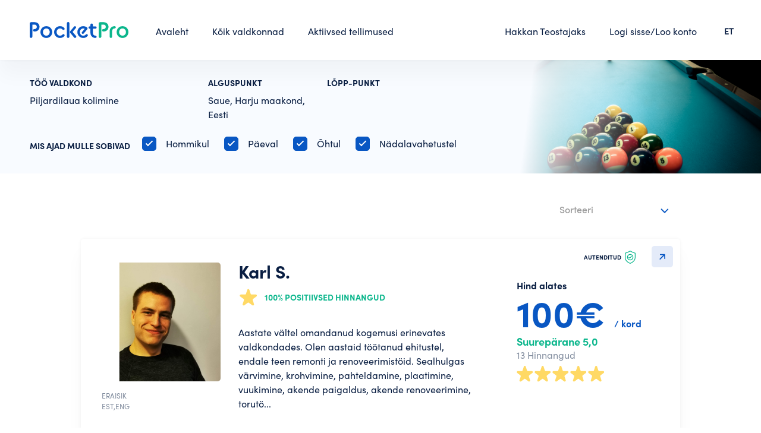

--- FILE ---
content_type: text/html; charset=UTF-8
request_url: https://www.pocketpro.ee/find-sp/piljardilaua-kolimine-saue
body_size: 6508
content:
<!DOCTYPE html>
<!--[if IE 8]>
<html class="no-js oldie ie8" lang="et"> <![endif]-->
<!--[if IE 9]>
<html class="no-js oldie ie9" lang="et"> <![endif]-->
<!--[if (gte IE 9)|!(IE)]><!-->
<html class="no-js" lang="et">
<!--<![endif]-->

<head>
    <meta charset="utf-8" />

                <title> Piljardilaua kolimine, Saue. Teostajad ja hinnad - PocketPro </title>
    
                <meta
        name="description"
        content="Teostajad valdkonnast Piljardilaua kolimine, Saue. Leia parim teenusepakkuja oma piirkonnast. Vaata Teostajate hinnanguid ja hindu ning alusta suhtlust."
    />
    
    <meta name="author" content="PocketPro" />
    <meta name="viewport" content="width=device-width, initial-scale=1, maximum-scale=1" />

    <link rel="apple-touch-icon" sizes="180x180" href="/images/icons/apple-touch-icon.png">
    <link rel="icon" type="image/png" sizes="32x32" href="/favicon-32x32.png">
    <link rel="icon" type="image/png" sizes="16x16" href="/favicon-16x16.png">
    <link rel="manifest" href="/site.webmanifest">
    <link rel="mask-icon" href="/images/icons/safari-pinned-tab.svg" color="#5bbad5">
    <meta name="msapplication-TileColor" content="#00aba9">
    <meta name="theme-color" content="#ffffff">


    <!-- CSRF Token -->
    <meta name="csrf-token" content="vB7NPWrGSg9Q1Dx1JJk4prW6COc6nAanKj7oKxPH">

        <link rel="canonical" href="https://www.pocketpro.ee/find-sp/piljardilaua-kolimine-saue"/>

    
    
    <link
        href="/css/swiper-bundle.min.css?id=6b88972c1c8679dbaa96"
        rel="stylesheet"
    >
    <link
        href="/css/tipped.css?id=2ce73e2f6627f23f73f1"
        rel="stylesheet"
    >
    <link
        href="/css/tipped-skins.css?id=281439a42adf3373ea11"
        rel="stylesheet"
    >
    <link
        href="https://cdn.jsdelivr.net/npm/select2@4.1.0-rc.0/dist/css/select2.min.css"
        rel="stylesheet"
    />
    <link
        rel="stylesheet"
        href="https://cdn.jsdelivr.net/gh/fancyapps/fancybox@3.5.7/dist/jquery.fancybox.min.css"
    />

    
    <!-- Styles -->
    <link href="/css/app.css?id=149c6457df051cc4be30" rel="stylesheet">
    <link href="/css/home.css?id=9f56da15b0dab6112d85" rel="stylesheet">

    <script>
        window.default_locale = "";
        window.fallback_locale = "en";
    </script>

    <!-- Google Tag Manager -->
<script>(function(w,d,s,l,i){w[l]=w[l]||[];w[l].push({'gtm.start':
  new Date().getTime(),event:'gtm.js'});var f=d.getElementsByTagName(s)[0],
  j=d.createElement(s),dl=l!='dataLayer'?'&l='+l:'';j.async=true;j.src=
  'https://www.googletagmanager.com/gtm.js?id='+i+dl;f.parentNode.insertBefore(j,f);
  })(window,document,'script','dataLayer','GTM-KS72RSF');</script>
  <!-- End Google Tag Manager -->
  
  <!-- Google Tag Manager (noscript) -->
  <noscript><iframe src="ns "
  height="0" width="0" style="display:none;visibility:hidden"></iframe></noscript>
  <!-- End Google Tag Manager (noscript) -->    <!-- Global site tag (gtag.js) - Google Analytics -->
<script async src="https://www.googletagmanager.com/gtag/js?id=G-CC5NLMSFGJ"></script>
<script>
  window.dataLayer = window.dataLayer || [];
  function gtag(){dataLayer.push(arguments);}
  gtag('js', new Date());

  gtag('config', 'G-CC5NLMSFGJ');
</script>        <!-- Hotjar Tracking Code for https://pocketpro.ee/ -->
<script>
    (function(h,o,t,j,a,r){
        h.hj=h.hj||function(){(h.hj.q=h.hj.q||[]).push(arguments)};
        h._hjSettings={hjid:2647374,hjsv:6};
        a=o.getElementsByTagName('head')[0];
        r=o.createElement('script');r.async=1;
        r.src=t+h._hjSettings.hjid+j+h._hjSettings.hjsv;
        a.appendChild(r);
    })(window,document,'https://static.hotjar.com/c/hotjar-','.js?sv=');
</script>


        <link href="https://www.pocketpro.ee/css/find.css" rel="stylesheet"/>
</head>

<body class="">

    <div id="app" class="page-wrap">
        <header class="header nav-down">
    <div class="container">
        <div class="header-inner flex">
            <a
                href="https://www.pocketpro.ee"
                class="header-logo"
            >
                <img
                    src="https://www.pocketpro.ee/img/logo-color.svg"
                    alt="logo"
                />
            </a>
            <div class="left-menu">
                <ul class="main-menu flex">
                    <li>
  <a
      class=""
      href="https://www.pocketpro.ee"
  >
      Avaleht
  </a>
</li>
<li>
  <a
      class=""
      href="https://www.pocketpro.ee/categories"
  >
      Kõik valdkonnad
  </a>
</li>
<li>
  <a
      class=""
      href="https://www.pocketpro.ee/active-orders"
  >
      Aktiivsed tellimused
  </a>
</li>                </ul>
            </div>
            <div class="right-menu">
                <ul class="main-menu flex">
                    <li>
        <a href="javascript:;" class="trigger-hakka-teostajaks-modal">
            Hakkan Teostajaks
        </a>
    </li>
                                            <li>
                            <a
                                href="javascript:;"
                                class="trigger-login-modal"
                            >
                                Logi sisse/Loo konto
                            </a>
                        </li>
                                    </ul>
            </div>
            
            <div class="language">
                <ul>
                    <li>
                        <a href="#">ET</a>
                        <ul class="dropdown">
                                                            <li>
                                    <a href="https://www.pocketpro.ee/language?locale=en" title="In English">EN</a>
                                </li>
                                                            <li>
                                    <a href="https://www.pocketpro.ee/language?locale=ru" title="Русский">RU</a>
                                </li>
                                                    </ul>
                    </li>
                </ul>
            </div>
            <a
                href="#"
                class="nav-trigger"
            >
                <span>&nbsp;</span>
                <span>&nbsp;</span>
                <span>&nbsp;</span>
            </a>
        </div>
    </div>
</header>

<form
    id="logout-form"
    action="https://www.pocketpro.ee/logout"
    method="POST"
    class="d-none"
>
    <input type="hidden" name="_token" value="vB7NPWrGSg9Q1Dx1JJk4prW6COc6nAanKj7oKxPH"></form>



        <div id="alerts"></div>


<div id="content-alerts"></div>

<alerts></alerts>

            <search-result
        :task="{&quot;id&quot;:50112,&quot;user_id&quot;:null,&quot;category_id&quot;:79,&quot;state_id&quot;:1,&quot;status&quot;:&quot;active&quot;,&quot;private_at&quot;:null,&quot;is_open_to_offers&quot;:false,&quot;open_to_offers_at&quot;:null,&quot;closed_for_offers_at&quot;:null,&quot;slug&quot;:&quot;piljardilaua-kolimine-saue&quot;,&quot;description&quot;:null,&quot;query&quot;:{&quot;preferred_times&quot;:&quot;in-the-morning,during-the-day,in-the-evening,flexible,weekend&quot;},&quot;location&quot;:&quot;Saue, Harju maakond, Eesti&quot;,&quot;in_sitemap&quot;:1,&quot;another_location&quot;:null,&quot;desired_time&quot;:null,&quot;files_info&quot;:null,&quot;no_of_results&quot;:2,&quot;blocked_at&quot;:null,&quot;created_at&quot;:&quot;2021-09-01T00:00:00.000000Z&quot;,&quot;updated_at&quot;:&quot;2021-12-28T14:30:26.000000Z&quot;,&quot;category&quot;:{&quot;id&quot;:79,&quot;slug&quot;:&quot;piljardilaua-kolimine&quot;,&quot;type&quot;:null,&quot;filename&quot;:&quot;hS7RLmt86fMwZqqx8U3BGuUdkpH8CVFTCPUs68MG.png&quot;,&quot;filename_alt&quot;:null,&quot;no_of_locations&quot;:2,&quot;parent_category_id&quot;:435,&quot;is_featured&quot;:0,&quot;sort_order&quot;:null,&quot;created_at&quot;:null,&quot;updated_at&quot;:null,&quot;deleted_at&quot;:null,&quot;name&quot;:&quot;Piljardilaua kolimine&quot;,&quot;keywords&quot;:&quot;Piljardilaua vedu,Piljardilaua transport,M\u00e4ngukeskuste kolimine,Piljardilaua transporditeenus,M\u00e4ngulaudade transport,M\u00e4ngukeskuste transport,M\u00e4ngulaudade vedu&quot;,&quot;translations&quot;:[{&quot;id&quot;:79,&quot;category_id&quot;:79,&quot;locale&quot;:&quot;en&quot;,&quot;name&quot;:&quot;Pool Table Moving&quot;,&quot;keywords&quot;:&quot;Piljardilaua vedu,Piljardilaua transport,M\u00e4ngukeskuste kolimine,Piljardilaua transporditeenus,M\u00e4ngulaudade transport,M\u00e4ngukeskuste transport,M\u00e4ngulaudade vedu&quot;},{&quot;id&quot;:538,&quot;category_id&quot;:79,&quot;locale&quot;:&quot;et&quot;,&quot;name&quot;:&quot;Piljardilaua kolimine&quot;,&quot;keywords&quot;:&quot;Piljardilaua vedu,Piljardilaua transport,M\u00e4ngukeskuste kolimine,Piljardilaua transporditeenus,M\u00e4ngulaudade transport,M\u00e4ngukeskuste transport,M\u00e4ngulaudade vedu&quot;},{&quot;id&quot;:1140,&quot;category_id&quot;:79,&quot;locale&quot;:&quot;ru&quot;,&quot;name&quot;:&quot;\u0422\u0440\u0430\u043d\u0441\u043f\u043e\u0440\u0442\u0438\u0440\u043e\u0432\u043a\u0430 \u0431\u0438\u043b\u044c\u044f\u0440\u0434\u043d\u043e\u0433\u043e \u0441\u0442\u043e\u043b\u0430&quot;,&quot;keywords&quot;:&quot;\u0422\u0440\u0430\u043d\u0441\u043f\u043e\u0440\u0442\u0438\u0440\u043e\u0432\u043a\u0430 \u0431\u0438\u043b\u044c\u044f\u0440\u0434\u043d\u044b\u0445 \u0441\u0442\u043e\u043b\u043e\u0432, \u041f\u0435\u0440\u0435\u0432\u043e\u0437\u043a\u0430 \u0431\u0438\u043b\u044c\u044f\u0440\u0434\u043d\u044b\u0445 \u0441\u0442\u043e\u043b\u043e\u0432, \u041f\u0435\u0440\u0435\u043c\u0435\u0449\u0435\u043d\u0438\u0435 \u0438\u0433\u0440\u043e\u0432\u044b\u0445 \u0446\u0435\u043d\u0442\u0440\u043e\u0432, \u0422\u0440\u0430\u043d\u0441\u043f\u043e\u0440\u0442\u0438\u0440\u043e\u0432\u043a\u0430 \u0438\u0433\u0440\u043e\u0432\u044b\u0445 \u0441\u0442\u043e\u043b\u043e\u0432, \u0422\u0440\u0430\u043d\u0441\u043f\u043e\u0440\u0442\u0438\u0440\u043e\u0432\u043a\u0430 \u0438\u0433\u0440\u043e\u0432\u044b\u0445 \u0446\u0435\u043d\u0442\u0440\u043e\u0432,&quot;}]}}"
        :units="{&quot;1&quot;:&quot;m&quot;,&quot;2&quot;:&quot;km&quot;,&quot;3&quot;:&quot;m2&quot;,&quot;4&quot;:&quot;m3&quot;,&quot;5&quot;:&quot;lk&quot;,&quot;7&quot;:&quot;kord&quot;,&quot;8&quot;:&quot;tund&quot;,&quot;9&quot;:&quot;g&quot;,&quot;10&quot;:&quot;kg&quot;,&quot;11&quot;:&quot;tonn&quot;,&quot;12&quot;:&quot;ruum&quot;,&quot;13&quot;:&quot;liiter&quot;,&quot;14&quot;:&quot;tk&quot;,&quot;15&quot;:&quot;p\u00e4ev&quot;,&quot;16&quot;:&quot;s\u00f5na&quot;}"
        :logged-user-id="0"
        :preferred-times="{&quot;in-the-morning&quot;:&quot;Hommikul&quot;,&quot;during-the-day&quot;:&quot;P\u00e4eval&quot;,&quot;in-the-evening&quot;:&quot;\u00d5htul&quot;,&quot;weekend&quot;:&quot;N\u00e4dalavahetustel&quot;}"
        category-folder-url="https://www.pocketpro.ee/static/static/categories/"
    ></search-result>

        
        
                    <login-modal :is-modal-open="0"
                register-error="" login-error="">
            </login-modal>

            <login-modal-mobile :is-modal-open="0"
                login-error="">
            </login-modal-mobile>
            <register-modal-mobile register-error="">
            </register-modal-mobile>

            <forgot-password-modal></forgot-password-modal>

            <reset-password-modal token=""></reset-password-modal>

            <register-modal privacy-policy-link="https://www.pocketpro.ee/privacy-policy"
                terms-and-condition-link="https://www.pocketpro.ee/terms-and-condition"
                profile-folder-url="https://www.pocketpro.ee/static/users/"
                :is-modal-open="0"
                :user="{}"
                logged-redirect-url="https://www.pocketpro.ee/home"
            >
            </register-modal>
        
                    <!-- Hakka teostajaks -->
<div class="modal-wrap hakka-teostajaks-modal">
    <div class="modal-wrap-inner">
        <div class="modal-content">
            <a
                href="javascript:;"
                class="modal-close"
            ><img src="/img/close.svg"></a>
            <div class="modal-start">
                <div class="hakka-teostajaks-start">
                    <div class="hakka-teostajaks-start-inner">
                        <h2 class="h1">
                            PocketPro Teostajana saad oma oskused teenima panna!
                        </h2>
                        <div class="hakka-teostajaks-start-list">
                            <div class="hakka-teostajaks-start-item">
                                <div class="big-nr">1</div>
                                <h3>Loo konto</h3>
                                <p>
                                    Täida paar välja, kinnita oma telefoninumber ja konto ongi loodud.
                                </p>
                            </div>
                            <div class="hakka-teostajaks-start-item">
                                <div class="big-nr">2</div>
                                <h3>Täida Teostaja profiil</h3>
                                <p>
                                    Seejärel saad asuda täitma oma Teostaja profiili. Mida terviklikum profiil, seda suurema tõenäosusega soovivad Tellijad Sinuga kontakteeruda.
                                </p>
                            </div>
                            <div class="hakka-teostajaks-start-item">
                                <div class="big-nr">3</div>
                                <h3>Ole valmis</h3>
                                <p>
                                    Ole valmis jätkama vestlusi ja jõudma kokkulepetele suurepäraste Tellijatega.
                                </p>
                            </div>
                        </div>
                        <a
                            href="#"
                            class="btn btn-primary btn-block trigger-login-modal onlydesktop"
                        >Alusta konto loomist</a>
                        <a
                            href="#"
                            class="btn btn-primary btn-block trigger-register-modal-mobile onlymobile"
                        >Alusta konto loomist</a>
                    </div>
                </div>
            </div>
        </div>
    </div>
</div>
        
        
        <footer class="footer ">
    <div class="container">
        <div class="footer-inner">
            <div class="row">
                <div class="col">
                    <p>
                        PocketPro OÜ<br>
                        Kuu 28, Tartu<br>
                        <a href="mailto:info@pocketpro.ee">info@pocketpro.ee</a>
                    </p>
                </div>
                <div class="col">
                    <ul class="footer-list">
                        <li><a href="https://www.pocketpro.ee/blog">Blogi</a></li>
                        <li><a href="https://www.pocketpro.ee/terms-and-condition">Kasutustingimused</a></li>
                        <li><a href="https://www.pocketpro.ee/privacy-policy">Privaatsuspoliitika</a></li>
                    </ul>
                </div>
                <div class="col">
                    <ul class="footer-list">
                                                    <li>
                                <a href="javascript:;" class="trigger-login-modal">
                                    Registreeru/Logi sisse
                                </a>
                            </li>
                                                <li>
        <a href="javascript:;" class="trigger-hakka-teostajaks-modal">
            Hakkan Teostajaks
        </a>
    </li>
                        <li><a href="https://www.pocketpro.ee/faq">Küsimused ja vastused</a></li>
                    </ul>
                </div>
                <div class="col flex justify-content-end">
                    <div class="social-icons alt flex">
                        <a href="https://www.linkedin.com/company/pocketpro-estonia/" target="_blank"
                           class="social-item">
                            <img src="https://www.pocketpro.ee/img/icon-in.svg" alt="in"/>
                        </a>
                        <a href="https://www.facebook.com/PocketProEstonia/" target="_blank" class="social-item">
                            <img src="https://www.pocketpro.ee/img/icon-fb.svg" alt="fb"/>
                        </a>
                        <a href="https://www.instagram.com/pocketpro_estonia/" target="_blank" class="social-item">
                            <img src="https://www.pocketpro.ee/img/icon-ig.svg" alt="ig"/>
                        </a>
                    </div>
                </div>
            </div>
        </div>
    </div>
</footer>

    <shopping-cart
        task-slug="piljardilaua-kolimine-saue"
        :logged-user-id="0"
    ></shopping-cart>

    

<div class="nav-overlay">
    <a href="javascript:;" class="nav-close"><img src="https://www.pocketpro.ee/img/close.svg" alt="X"/></a>
    <ul>
        <li>
  <a
      class=""
      href="https://www.pocketpro.ee"
  >
      Avaleht
  </a>
</li>
<li>
  <a
      class=""
      href="https://www.pocketpro.ee/categories"
  >
      Kõik valdkonnad
  </a>
</li>
<li>
  <a
      class=""
      href="https://www.pocketpro.ee/active-orders"
  >
      Aktiivsed tellimused
  </a>
</li>    </ul>
    <ul>
        <li>
        <a href="javascript:;" class="trigger-hakka-teostajaks-modal">
            Hakkan Teostajaks
        </a>
    </li>
                    <li><a href="javascript:;" class="trigger-login-modal-mobile">Logi sisse/Loo konto</a></li>
            </ul>
    <ul>
        
        <li>
            <a class="" href="https://www.pocketpro.ee/faq">
                Küsimused ja vastused
            </a>
        </li>
    </ul>
</div>
    </div>

    
    <!-- Scripts -->
    <script src="/js/manifest.js?id=89712bc6d8c588400cae"></script>
    <script src="/js/vendor.js?id=b3a2fb3aa0d6ae593ce0"></script>
    <script src="/js/app.js?id=a914c78ebb53613accbd"></script>
    <script src="/js/imagesloaded.pkgd.min.js?id=1a4b132632e8444a9d67"></script>
    <script src="/js/swiper-bundle.min.js?id=6f58af87fc5b0cbd1565"></script>
    <script src="https://cdn.jsdelivr.net/gh/fancyapps/fancybox@3.5.7/dist/jquery.fancybox.min.js">
    </script>
    <script src="/js/tipped.min.js?id=fe2ed8c7ec050dcfc914"></script>
    <script src="https://cdn.jsdelivr.net/npm/select2@4.1.0-rc.0/dist/js/select2.min.js"></script>
    <script src="https://www.pocketpro.ee/js/i18n/et.js"></script>
    <script src="https://cdnjs.cloudflare.com/ajax/libs/cropperjs/1.5.12/cropper.js"></script>
    <script src="/js/headroom.min.js?id=c2cb62aa2b92cb98c9bc"></script>
    <script src="/js/jQuery.headroom.js?id=3155bc32a3498d48bcd3"></script>

    <!-- google places apis -->
<script src="https://maps.googleapis.com/maps/api/js?key=AIzaSyCTbrkwIfgZuvN4ORb6Y1t-9YrgfPvSLqY&libraries=places&language=et"></script>
<script>
  function initAutocomplete(prefix, scrollElement = 'body') {
    if (scrollElement !== 'body') {
      initAutoCompleteScrollToElement(prefix, scrollElement);
    }

    // Create the autocomplete object, restricting the search predictions to
    // geographical location types.
    const input = document.getElementById(`${prefix}-address-input`);
    let autocomplete = new google.maps.places.Autocomplete(input, { types: ['geocode'] });
    // Set initial restrict to the greater list of countries.
    autocomplete.setComponentRestrictions({country: ["ee"]});
    // Avoid paying for data that you don't need by restricting the set of
    // place fields that are returned to just the address components.
    autocomplete.setFields(['address_component', 'formatted_address', 'geometry', 'place_id']);
    // When the user selects an address from the drop-down, populate the
    // address fields in the form.
    autocomplete.addListener('place_changed', function () {
      // Get the place details from the autocomplete object.
      fillInAddress(prefix, autocomplete.getPlace());
    });

    selectFirstItemOnEnter(input);
  }

  function fillInAddress(prefix, place) {
    const addressComponents  = extractAddressComponents(place);
    const addressInputFieldValues = {
      'place-id': place.place_id,
      // 'formatted': place.formatted_address,
      // 'latitude': place.geometry.location.lat(),
      // 'longitude': place.geometry.location.lng(),
      // 'street': extractStreetAddress(place),
      'city': addressComponents.locality,
      'state': addressComponents.administrative_area_level_1 ?? '',
      // 'zip': addressComponents.postal_code,
    };

    for (const id in addressInputFieldValues) {
      const element = document.getElementById(`${prefix}-address-${id}`);
      if (element && addressInputFieldValues[id] !== undefined) {
        element.value = addressInputFieldValues[id];
      }
    }
  }

  function extractAddressComponents (place) {
    const componentForm = {
      locality: 'long_name',
      administrative_area_level_1: 'short_name',
      postal_code: 'short_name',
    };

    const addressComponents = {};
    for (const component of place.address_components) {
      const addressType = component.types[0];
      if (componentForm[addressType]) {
        addressComponents[addressType] = component[componentForm[addressType]]
      }
    }
    return addressComponents;
  }

  function extractStreetAddress (place) {
    const street = [];
    for (const component of place.address_components) {
      if (!component.types.includes('sublocality') &&
          !component.types.includes('locality') &&
          !component.types.includes('political') &&
          !component.types.includes('postal_code')) {
        street.push(component.long_name);
      }
    }
    return street;
  }

  function initAutoCompleteScrollToElement (prefix, scrollElement) {
    const inputElement = $(`#${prefix}-address-input`);
    $(scrollElement).scroll(function() {
      if (inputElement.is(':focus')) {
        const newTopHeight = inputElement.offset().top + inputElement.outerHeight();
        $('.pac-container').css('top', newTopHeight + 'px');
      }
    });
  }

  function selectFirstItemOnEnter (input) {
    const _addEventListener = (input.addEventListener) ? input.addEventListener : input.attachEvent;

    function addEventListenerWrapper (type, listener) {  // Simulate a 'down arrow' keypress on hitting 'return' when no pac suggestion is selected, and then trigger the original listener.
      if (type === 'keydown') {
        const orig_listener = listener;
        listener = function(event) {
          const suggestion_selected = $('.pac-item-selected').length > 0;
          if (event.which === 13 && !suggestion_selected) {
            const simulated_down_arrow = $.Event('keydown', { keyCode: 40, which: 40 });
            orig_listener.apply(input, [simulated_down_arrow]);
          }
          orig_listener.apply(input, [event]);
        };
      }
      _addEventListener.apply(input, [type, listener]); // add the modified listener
    }

    if (input.addEventListener) {
      input.addEventListener = addEventListenerWrapper;
    } else if (input.attachEvent) {
      input.attachEvent = addEventListenerWrapper;
    }
  }
</script>
<!-- end google places apis -->

    <script>
        $.ajaxSetup({
            headers: {
                'X-CSRF-TOKEN': $('meta[name="csrf-token"]').attr('content')
            },
            xhrFields: {
                withCredentials: true
            }
        });

        $(document).mouseup(e => {
            ['.usermenu-normalmodal', '.messages-modal'].forEach(function($menu) {

                if ($(e.target).hasClass('do-not-close-nav')) {
                    return false;
                }

                $menu = $($menu);
                if (!$menu.is(e.target) && $menu.has(e.target).length === 0) {
                    $menu.removeClass('active');
                    $menu.prev().removeClass('active');
                }
            });
        });
    </script>

    
    
        <script type="text/javascript">
        $(document).ready(function () {
            $(".sort-cards").select2({
                language: "et",
                placeholder: "Sorteeri",
                minimumResultsForSearch: Infinity
            });
        });
    </script>
    <script type="text/javascript">
    function fieldsAlertErrors (errors) {
      var element = arguments.length > 1 && arguments[1] !== undefined ? arguments[1] : null;
      var html = '';
      html += '<div class="alert alert-red margintop20">';
      html += '<p class="margintop5">';
      errors = Array.isArray(errors) ? errors : [errors];
      errors.forEach(function(error) {
        error = Array.isArray(error) ? error : [error];
        error.forEach(function(err) {
          return html += err + '<br/>';
        });
      });
      html += '</p></div>';
      element = (element === null) ? $('#alerts') : element;
      element.html(html);
    }
    </script>
</body>

</html>


--- FILE ---
content_type: text/css
request_url: https://www.pocketpro.ee/css/find.css
body_size: 4349
content:
.find-top-search{background-color:#f8fbff;padding:30px 50px;position:relative}.find-top-search .find-top-info{align-items:flex-start;padding:20px 50px;position:relative}.find-top-search .find-top-info .btn-back{position:absolute;top:16px;left:0}.find-top-search .find-top-info p{margin:0 0 0 50px}.find-top-search .find-top-info p strong{display:block;font-size:14px;text-transform:uppercase;color:#0957c3}.find-top-info{background-color:#f8fbff;position:relative}.find-top-info .find-top-info-inner{position:relative;z-index:3;max-width:1440px;margin:0 auto}.find-top-info .find-top-info-content{align-items:flex-start;position:relative;padding:40px 50px 90px calc(16% + 80px)}.find-top-info .find-top-info-content .btn-back{position:absolute;top:36px;left:16%}.find-top-info .find-top-info-content p{margin:3px 50px 0 0}.find-top-info .find-top-info-content p strong{display:block;font-size:14px;text-transform:uppercase}.trigger-mobile-find-top{display:none;font-size:12px;text-transform:uppercase;color:#0957c3;padding-bottom:20px;background-repeat:no-repeat;background-position:100% 0;background-size:20px auto;background-image:url(../img/arrow-down.svg);cursor:pointer}.trigger-mobile-find-top.active{background-image:url(../img/arrow-up.svg)}.fint-top-form-wrapper{display:block}.find-top-search-bg{position:absolute;top:0;right:0;width:500px;bottom:0;background-repeat:no-repeat;background-position:100% 0;background-size:cover;background-image:url(../img/find.jpg);z-index:2}.find-top-search-bg:after{content:"";position:absolute;width:90%;height:100%;top:0;left:0;background:linear-gradient(97.11deg,#f8fbff 25%,rgba(248,251,255,0) 68.33%)}.find-top-form{position:relative;z-index:3;max-width:1340px;margin:0 auto}.find-top-form .find-top-checks{margin-top:25px;align-items:center;flex-wrap:wrap}.find-top-form .find-top-checks .form-block{margin:0 25px 0 0}.find-top-form .find-top-checks p{margin:0 20px 0 0;text-transform:uppercase;font-size:14px}.find-twin-content-right{padding:40px 50px;margin:0 auto;max-width:75%}.find-twin-content-right .sort-cards-list .form-block{margin-left:auto}.find-twin-content-right .sort-cards-list .form-block .select2-container--default .select2-selection--single .select2-selection__rendered{color:#0957c3}.find-twin-content-right .sort-cards-list .form-block .select2-container--default .select2-selection--multiple,.find-twin-content-right .sort-cards-list .form-block .select2-container--default .select2-selection--single{border:0}.find-twin-content-right .sort-cards-list .form-block .select2-container .select2-selection--single .select2-selection__rendered{font-size:16px;font-family:SofiaPro-Medium}.nothing-found{text-align:center;padding:10% 35px}.nothing-found img{margin:30px auto}.conversation-bottom-preview{position:fixed;bottom:0;left:0;right:0;background-color:#0957c3;color:#fff;padding:15px 50px;display:flex;align-items:center;justify-content:flex-end;z-index:999;transform:translateY(100%);opacity:0;transition:all .6s ease}.conversation-bottom-preview.active{opacity:1;transform:translateY(0)}.conversation-bottom-preview .btn{margin-left:30px}.conversation-bottom-preview .conversation-added{overflow-x:auto;overflow-y:hidden;white-space:nowrap;width:auto;padding-bottom:5px;-webkit-overflow-scrolling:touch;display:block}.conversation-bottom-preview .conversation-added::-webkit-scrollbar{height:6px}.conversation-bottom-preview .conversation-added::-webkit-scrollbar-track{background:#0957c3;border-radius:6px}.conversation-bottom-preview .conversation-added::-webkit-scrollbar-thumb{background:#091e42;border-radius:6px}.conversation-bottom-preview .conversation-added::-webkit-scrollbar-thumb:hover{background:#091e42}.conversation-bottom-preview .conversation-added-person{position:relative;margin:0 10px;width:70px;display:inline-flex;vertical-align:top;white-space:normal}.conversation-bottom-preview .conversation-added-person .remove-person{display:block;width:24px;height:24px;text-indent:-9000px;background-repeat:no-repeat;background-position:50%;background-size:contain;background-image:url(../img/close-white-circle.svg);position:absolute;top:0;right:0;z-index:2}.conversation-bottom-preview .conversation-added-person img{width:60px;height:60px;border-radius:100%}.project-people-list{position:relative;padding:15px;flex-wrap:wrap}.project-people-list .project-people-list-person{margin:5px;text-align:center;width:47px}.project-people-list .project-people-list-person img{width:41px;height:41px;border-radius:100%;display:inline-block;border:2px solid #fff}.project-people-list .project-people-list-person span{font-family:SofiaPro-Bold;font-size:10px;line-height:11px;white-space:nowrap;display:block;overflow:hidden;text-overflow:ellipsis}.add-people-to-project-addnew{align-items:center}.add-people-to-project-addnew .btn{margin-left:30px}.find-details{position:relative;top:-40px;z-index:3;padding:0 5% 0 16%;align-items:flex-start}.find-details.profile{top:auto;margin-top:70px}.find-details-right{flex-basis:35%;margin-left:25px;background-color:#fff;box-shadow:0 0 5px rgba(0,0,0,.05),0 25px 30px rgba(0,0,0,.03);flex-direction:column;border-radius:5px;position:relative;padding:30px}.find-details-right p{font-size:18px}.find-details-right h3{margin:20px 0;font-family:SofiaPro-Bold}.find-details-right h4{font-family:SofiaPro-Bold;font-size:18px;line-height:1.2}.find-details-right .btn-list-loadmore{text-align:center;margin-top:30px}.find-details-right .rating{font-size:16px;margin-bottom:2rem;line-height:1.2}.find-details-right .rating .rating-rate{font-family:SofiaPro-Bold;color:#0bb68c;font-size:18px}.find-details-right .rating .small{color:#848fa0;margin-top:3px}.find-details-right .rating .stars{margin-top:8px}.find-details-right .rating .stars img{width:20%;border-radius:0;max-width:28px;margin-right:2px}.find-details-left{flex-basis:65%;max-width:710px;margin:0 0 70px;background-color:#fff;box-shadow:0 0 5px rgba(0,0,0,.05),0 25px 30px rgba(0,0,0,.03);flex-direction:column;border-radius:5px;position:relative}.find-details-left .find-details-card-block{padding:20px 40px;position:relative}.find-details-left .find-details-card-block.has-social-top{padding-top:60px}.find-details-left .find-details-card-block:last-child{border-radius:0 0 5px 5px;padding-bottom:60px}.find-details-left .find-details-card-block:nth-child(2n){background-color:#f8fbff}.find-details-left .find-details-card-block .find-details-social{position:absolute;top:15px;right:10px;z-index:3}.find-details-left .find-details-card-block .find-details-card-intro{position:relative}.find-details-left .find-details-card-block h3{margin:20px 0;font-family:SofiaPro-Bold}.find-details-left .find-details-card-block h3 .muted-comment{font-size:14px;color:#848fa0;display:block;font-family:SofiaPro-Regular}.find-details-left .find-details-card-block p{margin:20px 0}.find-details-left .find-details-card-block .auth{position:absolute;left:25px;top:15px;font-size:10px;text-transform:uppercase;display:flex;align-items:center}.find-details-left .find-details-card-block .auth img{margin-left:6px;height:22px;width:auto}.find-details-left .find-details-card-block .auth.mobile-show{display:none;position:relative;left:auto;top:auto;margin:0 0 1rem}.find-details-left .find-details-card-block .btn-start-conversation .chat-icon{background-image:url(../img/menu-btm-2.svg);width:24px;height:24px;position:absolute;display:inline-block;margin-left:10px;filter:brightness(0) saturate(100%) invert(100%) sepia(100%) saturate(20%) hue-rotate(3deg) brightness(106%) contrast(105%)}.find-details-left .find-details-card-block .btn-start-conversation .chosen{display:none}.find-details-left .find-details-card-block .btn-start-conversation.active{background-color:#ccc;color:#fff}.find-details-left .find-details-card-block .btn-start-conversation.active.disabled{border:0!important}.find-details-left .find-details-card-block .btn-start-conversation.active .chosen{display:inline-block}.find-details-left .find-details-card-block .btn-start-conversation.active .default{display:none}.find-details-left .swiper-slide{position:relative;display:flex;justify-content:center;align-items:center;margin-bottom:30px}.find-details-left .swiper-slide p{position:absolute;bottom:0;background:rgba(9,30,66,.63);color:#fff;font-size:14px;margin:0;z-index:2;padding:10px;width:calc(100% - 20px);cursor:pointer}.find-details-left .swiper-slide p span{display:block;overflow:hidden;text-overflow:ellipsis;white-space:nowrap}.find-details-left .swiper-slide img{display:block;width:100%;height:100%;-o-object-fit:cover;object-fit:cover}.find-details-left .content-hide-mob-show{display:none}.find-details-left .cards-list-item-top{margin-bottom:30px;flex-wrap:wrap}.find-details-left .cards-list-item-top .strong-img{position:relative;flex-basis:190px}.find-details-left .cards-list-item-top .strong-img .cards-list-item-btm{color:#848fa0;font-family:SofiaPro-Regular;font-size:12px;text-transform:uppercase;margin-top:1rem}.find-details-left .cards-list-item-top .strong-img img{height:auto;display:block;border-radius:5px;align-self:center}.find-details-left .cards-list-item-top .strong-img .super{position:absolute;top:155px;right:15px;z-index:2;width:78px;border-radius:0}.find-details-left .cards-list-item-top img{height:auto;display:block;border-radius:5px;width:190px}.find-details-left .cards-list-item-top .noimg{height:190px;border-radius:5px;width:190px;background-color:#dfecff;align-items:center;justify-content:center}.find-details-left .cards-list-item-top .noimg img{border-radius:0;width:48%}.find-details-left .cards-list-item-top .work-count{font-family:SofiaPro-Bold;font-size:14px;line-height:1.2;text-transform:uppercase;display:flex;align-items:center;justify-content:flex-start;padding:0 30px 0 43px;position:relative}.find-details-left .cards-list-item-top .work-count span{font-size:20px;display:block;width:30px;text-align:center;position:absolute;top:0;left:0}.find-details-left .cards-list-item-top .fast-reply{font-size:14px;line-height:1.2;margin:25px 0;font-family:SofiaPro-Bold;display:flex;align-items:center;justify-content:flex-start;text-transform:uppercase;position:relative;padding-left:43px}.find-details-left .cards-list-item-top .fast-reply img{width:auto;max-height:30px;position:absolute;left:-7px;top:-6px}.find-details-left .cards-list-item-top .fast-reply.veryfast img{left:-28px;top:-26px;max-height:50px}.find-details-left .cards-list-item-top .fastrating{font-size:14px;line-height:1.2;font-family:SofiaPro-Bold;text-transform:uppercase;color:#0bb68c;display:flex;align-items:center;justify-content:flex-start}.find-details-left .cards-list-item-top .fastrating img{height:30px;width:30px;margin:0 12px 0 2px}.find-details-left .cards-list-item-top .cards-list-item-top-text{padding:0 0 0 30px;margin-top:-2px;width:calc(100% - 200px);display:flex;flex-direction:column}.find-details-left .cards-list-item-top .cards-list-item-top-text h2{font-size:30px;margin:0 0 10px;font-family:SofiaPro-Bold}.find-details-left .cards-list-item-top .cards-list-item-top-text .who-lang-mobile{color:#848fa0;font-family:SofiaPro-Regular;font-size:12px;text-transform:uppercase;margin:0 0 1rem;display:none}.find-details-left .cards-list-item-top .cards-list-item-top-text .price-rating-mobile{display:none;margin-top:20px}.find-details-left .cards-list-item-top .cards-list-item-top-text .price-rating-mobile .price-mobile{flex-basis:50%;margin-left:auto}.find-details-left .cards-list-item-top .cards-list-item-top-text .price-rating-mobile .price-mobile p{margin:0}.find-details-left .cards-list-item-top .cards-list-item-top-text .price-rating-mobile .price-mobile .small{font-size:14px;color:#848fa0}.find-details-left .cards-list-item-top .cards-list-item-top-text .price-rating-mobile .price-mobile .price-big{color:#0957c3;font-size:50px;font-family:SofiaPro-Bold;line-height:1}.find-details-left .cards-list-item-top .cards-list-item-top-text .price-rating-mobile .price-mobile .price-big span{font-size:16px;font-family:SofiaPro-Regular;padding-left:10px;display:inline-block}.find-details-left .cards-list-item-top .cards-list-item-top-text .price-rating-mobile .rating{font-size:16px;line-height:1.2;flex-basis:50%}.find-details-left .cards-list-item-top .cards-list-item-top-text .price-rating-mobile .rating .rating-rate{font-family:SofiaPro-Bold;color:#0bb68c;font-size:18px}.find-details-left .cards-list-item-top .cards-list-item-top-text .price-rating-mobile .rating .small{font-size:14px;color:#848fa0;margin-top:4px}.find-details-left .cards-list-item-top .cards-list-item-top-text .price-rating-mobile .rating .stars{margin-top:6px}.find-details-left .cards-list-item-top .cards-list-item-top-text .price-rating-mobile .rating .stars img{width:20%;border-radius:0;max-width:16px;margin-right:2px}.find-details-price{margin-bottom:30px}.find-details-price .price-big{color:#0957c3;font-size:62px;font-family:SofiaPro-Bold}.find-details-price .price-big span{font-size:16px;font-family:SofiaPro-Regular;padding-left:10px;display:inline-block}.short-list .short-list-item{position:relative;padding:10px 30px 10px 62px;border-bottom:1px solid #cadffc;min-height:45px}.short-list .short-list-item.noimg{padding-left:0}.short-list .short-list-item:last-child{border:0}.short-list .short-list-item img{position:absolute;top:9px;left:0;width:45px;height:45px}.short-list .short-list-item span{color:#0957c3;font-family:SofiaPro-Bold;display:block}.short-list+p{margin-top:30px}.short-list+.btn-list-loadmore{text-align:center;padding-top:20px;margin:0 0 40px;border-top:1px solid #cadffc}.projekt-info{display:grid;grid-template-columns:64% 36%;grid-template-rows:1fr;gap:0 0;grid-template-areas:". ."}.projekt-info .projekt-info-left{height:100%;position:relative;overflow:hidden}.projekt-info .projekt-info-left .swiper-container{width:100%;height:100%}.projekt-info .projekt-info-left .swiper-slide{background-color:#000}.projekt-info .projekt-info-left .swiper-slide img{display:block;width:auto;height:100%;-o-object-fit:cover;object-fit:cover;margin:0 auto}.projekt-info .projekt-info-left .galSwiper{height:100%;width:100%;max-height:680px}.projekt-info .projekt-info-left .galSwiper .swiper-button-next,.projekt-info .projekt-info-left .galSwiper .swiper-button-prev{width:56px;height:56px;margin-top:-28px;background:#e4ebf9;border-radius:8px;background-repeat:no-repeat;background-position:50%;background-size:24px;text-indent:-9000px}.projekt-info .projekt-info-left .galSwiper .swiper-button-prev,.projekt-info .projekt-info-left .galSwiper .swiper-container-rtl .swiper-button-next{background-image:url(../img/arrow-left-2.svg);left:20px}.projekt-info .projekt-info-left .galSwiper .swiper-button-next,.projekt-info .projekt-info-left .galSwiper .swiper-container-rtl .swiper-button-prev{background-image:url(../img/arrow-right-2.svg);right:20px}.projekt-info .projekt-info-left .thumbsSwiper{position:absolute;bottom:20px;left:0;right:0;height:75px;padding:0 20px}.projekt-info .projekt-info-left .thumbsSwiper .swiper-slide img{padding:3px;height:calc(100% - 6px);width:calc(100% - 6px)}.projekt-info .projekt-info-left .thumbsSwiper .swiper-slide-thumb-active img{background:#0bb68c}.projekt-info .projekt-info-right{justify-content:center;flex-direction:column;width:100%;padding:10% 6% 10% 50px}.projekt-info .projekt-info-right h2{margin:0}.projekt-info .projekt-info-right h2+p{margin-top:0}.projekt-info .projekt-info-right .table td{font-size:16px}.toggle-mobile-people{display:none;color:#0957c3;font-family:SofiaPro-Bold;font-size:14px;background-color:#f8fbff;background-repeat:no-repeat;background-position:calc(100% - 25px) 50%;background-size:22px auto;padding:13px 30px;margin:20px -30px 0;height:50px;background-image:url(../img/arrow-down.svg);cursor:pointer}.toggle-mobile-people.active{background-image:url(../img/arrow-up.svg)}.start-conversation-people{margin:20px -10px 0;position:relative;overflow-x:auto;overflow-y:hidden;white-space:nowrap;width:auto;padding-bottom:5px;-webkit-overflow-scrolling:touch;display:block}.start-conversation-people .start-conversation-people-item{flex:1;max-width:20%;position:relative;margin:0 10px;padding:13px 18px;align-items:center;border-radius:5px;background-color:#f0f6ff;width:220px;display:inline-flex;vertical-align:top;white-space:normal}.start-conversation-people .start-conversation-people-item a{color:#091e42}.start-conversation-people .start-conversation-people-item p{font-size:14px;margin:0}.start-conversation-people .start-conversation-people-item img{width:41px;height:41px;border-radius:100%;margin-right:6px}.start-conversation-people .start-conversation-people-item .remove-item{position:absolute;width:24px;height:24px;top:5px;right:-10px;z-index:2}.start-conversation-people .start-conversation-people-item .remove-item img{width:24px;height:24px;border-radius:0}.start-conversation-modal .chat-msg-img{height:41px;width:41px;border-radius:50%;-o-object-fit:cover;object-fit:cover}.start-conversation-modal .chat-msg-profile{flex-shrink:0;position:relative}.start-conversation-modal .chat-switch{align-items:center;flex:1 1 100%}.start-conversation-modal .chat-switch .switch{margin-right:20px;flex-basis:44px}.start-conversation-modal .chat-switch p{margin:0;font-size:15px;opacity:.5;flex-basis:calc(100% - 64px)}.start-conversation-modal .chat-switch.active p{opacity:1}.start-conversation-modal .chat-msg{display:flex;padding:20px 20px 0}.start-conversation-modal .chat-msg-content{margin-left:12px;display:flex;flex-direction:column;align-items:flex-start}.start-conversation-modal .chat-msg-text{background-color:#f0f6ff;padding:20px;border-radius:10px;line-height:1.5;font-size:14px;position:relative;width:100%}.start-conversation-modal .chat-msg-text:after{top:15px;left:-19px;content:" ";height:0;width:0;position:absolute;pointer-events:none;border:10px solid rgba(252,251,250,0);border-right-color:#f0f6ff}@media only screen and (max-width:1300px){.find-details{padding:0 50px}.find-details-left{max-width:100%}.find-top-info .find-top-info-content{padding:40px 50px 90px 140px}.find-top-info .find-top-info-content .btn-back{left:50px}.find-twin-content-right{padding:40px;max-width:85%}}@media only screen and (max-width:1240px){.find-twin-content-right{max-width:100%}.find-twin-content{border:0}.projekt-info .projekt-info-left{max-width:60vw}.projekt-info .projekt-info-right{max-width:40vw;padding:50px}}@media only screen and (max-width:1150px){.start-conversation-modal .create-account-top.xl{padding:70px 50px 30px}.start-conversation-people{margin:20px -50px 0 0;padding:0 25px 0 0;overflow-x:scroll;overflow-y:hidden;white-space:nowrap;width:auto;-webkit-overflow-scrolling:touch;display:block}.start-conversation-people .start-conversation-people-item{vertical-align:top;width:200px;display:inline-flex;max-width:100%;margin:0 20px 0 0;white-space:normal}.start-conversation-people .start-conversation-people-item .remove-item{top:3px}}@media only screen and (max-width:900px){.find-details-right{display:none}.find-details-left{flex-basis:100%}.find-details-left .find-details-card-block.has-social-top{padding:60px 35px 40px}.find-details-left .find-details-card-block.content-hide-mob-show{padding:20px 35px 40px;display:block}.find-details-left .cards-list-item-top .cards-list-item-top-text .price-rating-mobile{display:flex}.projekt-info{width:100%;grid-template-columns:1fr;grid-template-rows:1fr 1fr;grid-template-areas:"." "."}.projekt-info .projekt-info-left{width:calc(100vw - 40px);max-width:calc(100vw - 40px);height:500px}.projekt-info .projekt-info-left .swiper-slide img{border-radius:5px 5px 0 0}.projekt-info .projekt-info-left .galSwiper{height:500px}.projekt-info .projekt-info-right{max-width:calc(100vw - 40px);width:calc(100vw - 40px);padding:50px 35px;justify-content:flex-start}}@media only screen and (max-width:800px){.find-top-search{padding:25px 35px}.find-twin-content-right{padding:35px}.fint-top-form-wrapper .col-md-4{margin-bottom:15px}.find-top-form .find-top-checks{margin-top:5px}.find-top-form .find-top-checks p{flex-basis:100%;margin-bottom:15px}.conversation-bottom-preview{padding:15px 35px}.find-details{padding:0 35px}.find-top-info .find-top-info-content{padding:40px 20px 100px 120px}.find-top-info .find-top-info-content .btn-back{left:35px}.find-details-left .cards-list-item-top .rating{width:100%}.find-details-left .cards-list-item-top .rating .rating-left .rating-rate{font-size:16px}.projekt-info .projekt-info-left{width:100%;max-width:100%;height:300px}.projekt-info .projekt-info-left .swiper-slide img{border-radius:0}.projekt-info .projekt-info-left .galSwiper{height:300px}.projekt-info .projekt-info-left .thumbsSwiper{height:40px}.projekt-info .projekt-info-right{display:block;max-width:100%;width:100%;padding:35px}}@media only screen and (max-width:768px){.start-conversation-modal .create-account-form .row>[class^=col-]{margin-bottom:30px}.find-top-form .row>[class^=col-]{margin-bottom:15px}}@media only screen and (max-width:640px){.trigger-mobile-find-top{display:block}.fint-top-form-wrapper{display:none}.find-top-form .find-top-checks{flex-direction:column;align-items:flex-start}.find-top-form .find-top-checks .form-block{margin:0 0 10px}.find-top-search-bg{background-image:none}.find-top-search{padding:22px 25px 5px}.find-twin-content-right{padding:35px 25px}.find-twin-content-right .sort-cards-list .form-block{margin:0 0 20px;flex-basis:100%}.find-twin-content-right .sort-cards-list .form-block .select2-container--default .select2-selection--multiple,.find-twin-content-right .sort-cards-list .form-block .select2-container--default .select2-selection--single{background-position:100%}.find-twin-content-right .sort-cards-list .form-block .select2-container .select2-selection--single .select2-selection__rendered{padding-left:0}.conversation-bottom-preview{align-items:flex-start;padding:15px 25px;flex-direction:column}.conversation-bottom-preview .btn{order:2;width:100%;margin:0}.conversation-bottom-preview .conversation-added{order:1;margin-bottom:15px;width:100%}.conversation-bottom-preview .conversation-added .conversation-added-person{margin:0 13px 0 0}.find-details{padding:0}.find-details.hasback{top:0;margin-top:17px}.find-details-left{box-shadow:none;border-radius:0;background-color:transparent;margin:0}.find-details-left .find-details-card-block{padding:20px 25px}.find-details-left .find-details-card-block.content-hide-mob-show{padding:20px 25px 40px}.find-details-left .find-details-card-block.has-social-top{padding:0 0 30px;border-radius:0;box-shadow:none;margin:0;background-color:#fff}.find-details-left .find-details-card-block.has-social-top .btn-start-conversation{width:auto;margin:0 25px}.find-details-left .find-details-card-block .auth{display:none}.find-details-left .find-details-card-block .auth.mobile-show{display:flex}.find-details-left .cards-list-item-top{flex-direction:column}.find-details-left .cards-list-item-top .strong-img{flex-basis:100%}.find-details-left .cards-list-item-top .strong-img img{border-radius:0;width:100%}.find-details-left .cards-list-item-top .strong-img .cards-list-item-btm{display:none}.find-details-left .cards-list-item-top .strong-img .super{top:auto;bottom:-40px}.find-details-left .cards-list-item-top .cards-list-item-top-text{padding:0 25px;margin-top:20px;width:100%}.find-details-left .cards-list-item-top .cards-list-item-top-text h2{font-size:24px;padding-right:90px}.find-details-left .cards-list-item-top .cards-list-item-top-text .who-lang-mobile{display:block}.find-details-left .cards-list-item-top .cards-list-item-top-text .cards-list-item-top-small{font-size:12px}.find-details-left .cards-list-item-top+.btn-primary{margin:0 25px;width:auto}.find-top-info{position:fixed;top:0;left:0;right:0;z-index:101;border-bottom:1px solid #eaecef}.find-top-info .find-top-info-content{padding:24px 20px 23px 80px}.find-top-info .find-top-info-content p{font-size:11px;margin:2px 25px 0 0}.find-top-info .find-top-info-content p strong{font-size:11px}.find-top-info .find-top-info-content .btn-back{left:20px;top:20px}.find-details-left .cards-list-item-top .noimg{border-radius:5px 5px 0 0;width:100%}.find-details-left .cards-list-item-top .noimg img{width:auto;height:60%}.start-conversation-people{margin:0 -30px;background-color:#f8fbff;display:none;padding:0 0 20px 30px;order:1}.start-conversation-people.active{display:block}.start-conversation-people .start-conversation-people-item{margin:0 20px 0 0}.start-conversation-modal .create-account-top.xl{padding:0 30px 30px}.toggle-mobile-people{display:block;order:1;margin-top:0}.start-conversation-modal .chat-msg{padding:20px 0 0}.find-details-left .find-details-card-block .find-details-social{right:13px;flex-direction:column}.find-details-left .find-details-card-block .find-details-social.inline-btns .btn{margin:0 0 10px}.find-details-left .find-details-card-block .reviews-list .reviews-list-item .reviews-list-item-content .find-details-social{flex-direction:row}.find-details-left .find-details-card-block .reviews-list .reviews-list-item .reviews-list-item-content .find-details-social.inline-btns .btn{margin:0 0 0 10px}.find-details.mobilemargint0{top:auto;margin:0}.projekt-info{display:block}}@media only screen and (max-width:500px){.find-details-left .cards-list-item-top .cards-list-item-top-text{padding:0 20px}.find-details-left .cards-list-item-top .rating .price-mobile .price-big{font-size:48px}.find-details-left .cards-list-item-top .rating .price-mobile .price-big span{font-size:14px;padding-left:5px}.find-top-info .find-top-info-content p:last-child{margin-right:0}.projekt-info .projekt-info-left .galSwiper .swiper-button-next,.projekt-info .projekt-info-left .galSwiper .swiper-button-prev{width:40px;height:40px;margin-top:-20px;border-radius:5px;background-size:20px}.find-top-form .find-top-checks{flex-direction:row}.find-top-form .find-top-checks .form-block{width:50%}}@media only screen and (max-width:400px){.find-twin-content-right{padding:35px 15px}}@media only screen and (max-width:370px){.find-top-info .find-top-info-content p:last-child{white-space:nowrap;overflow:hidden;text-overflow:ellipsis;width:43%}.find-details-left .cards-list-item-top .rating .price-mobile .price-big{font-size:40px}.find-top-form .find-top-checks .form-block .styled-checkbox+label{font-size:12px}}

--- FILE ---
content_type: image/svg+xml
request_url: https://www.pocketpro.ee/img/close.svg
body_size: 72
content:
<svg width="18" height="18" viewBox="0 0 18 18" fill="none" xmlns="http://www.w3.org/2000/svg">
<path d="M12.1542 4.41981L4.41965 12.1543C4.11453 12.4594 4.11453 12.9541 4.41965 13.2593C4.72477 13.5644 5.21947 13.5644 5.52458 13.2593L13.2591 5.52474C13.5642 5.21962 13.5642 4.72492 13.2591 4.4198C12.954 4.11469 12.4593 4.11469 12.1542 4.41981Z" fill="#0957C3"/>
<path d="M13.2587 12.1543L5.52415 4.41978C5.21903 4.11466 4.72433 4.11466 4.41921 4.41978C4.1141 4.72489 4.1141 5.21959 4.41921 5.52471L12.1537 13.2592C12.4588 13.5643 12.9535 13.5643 13.2587 13.2592C13.5638 12.9541 13.5638 12.4594 13.2587 12.1543Z" fill="#0957C3"/>
</svg>


--- FILE ---
content_type: image/svg+xml
request_url: https://www.pocketpro.ee/img/arrow-up-right.svg
body_size: 139
content:
<svg width="24" height="24" viewBox="0 0 24 24" fill="none" xmlns="http://www.w3.org/2000/svg">
<path d="M16.5958 9.31798C16.9863 8.92745 16.9863 8.29429 16.5958 7.90376C16.2053 7.51324 15.5721 7.51324 15.1816 7.90376L6.69628 16.389C6.30576 16.7796 6.30576 17.4127 6.69628 17.8033C7.08681 18.1938 7.71997 18.1938 8.1105 17.8033L16.5958 9.31798Z" fill="#0957C3"/>
<path d="M8.11035 8.90381C7.55807 8.90381 7.11035 8.45609 7.11035 7.90381C7.11035 7.35152 7.55807 6.90381 8.11035 6.90381L16.5956 6.90381C17.131 6.90381 17.5714 7.32549 17.5947 7.86037L17.9482 15.9921C17.9722 16.5439 17.5444 17.0106 16.9926 17.0346C16.4409 17.0586 15.9741 16.6307 15.9501 16.079L15.6382 8.90381H8.11035Z" fill="#0957C3"/>
</svg>
